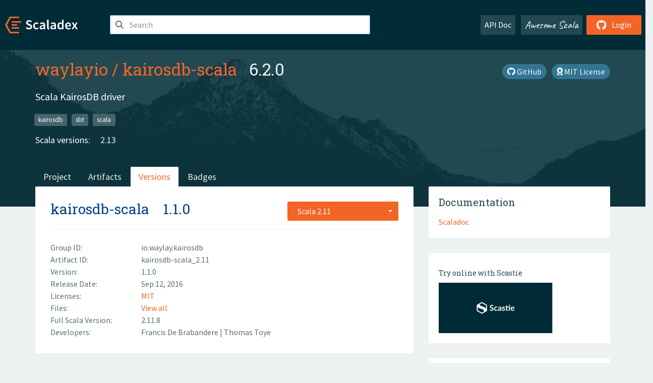

--- FILE ---
content_type: text/html; charset=UTF-8
request_url: https://index.scala-lang.org/waylayio/kairosdb-scala/artifacts/kairosdb-scala/1.1.0?binary-version=_2.11
body_size: 4545
content:
<!DOCTYPE HTML>
<html lang="en">
  <head>
    <meta charset="utf-8">
    <meta http-equiv="X-UA-Compatible" content="IE=edge,chrome=1">
    <title>kairosdb-scala</title>
    <meta name="viewport" content="width=device-width, initial-scale=1.0">
    <!--meta name="description" content="Description...">
    <meta name="author" content="Author..."-->
    <link rel="search" type="application/opensearchdescription+xml" href="/assets/opensearch.xml" title="kairosdb-scala">
    <link rel="apple-touch-icon" sizes="180x180" href="/assets/img/apple-touch-icon.png">
    <link rel="icon" type="image/png" href="/assets/img/favicon-32x32.png" sizes="32x32">
    <link rel="icon" type="image/png" href="/assets/img/favicon-16x16.png" sizes="16x16">
    <link rel="manifest" href="/assets/img/manifest.json">
    <link rel="mask-icon" href="/assets/img/safari-pinned-tab.svg" color="#f26527">
    <link rel="shortcut icon" href="/assets/img/favicon.ico">
    <meta name="msapplication-config" content="/assets/img/browserconfig.xml">

    <link rel="stylesheet" href="/assets/lib/font-awesome/css/all.min.css">
    <link rel="stylesheet" href="/assets/lib/bootstrap-switch/css/bootstrap3/bootstrap-switch.css">
    <link rel="stylesheet" href="/assets/lib/bootstrap-select/css/bootstrap-select.css">
    <link rel="stylesheet" href="//cdnjs.cloudflare.com/ajax/libs/emojify.js/1.1.0/css/basic/emojify.min.css" />
    <link rel="stylesheet" type="text/css" href="/assets/css/main-8.css" />

    <!-- Chrome, Firefox OS and Opera -->
    <meta name="theme-color" content="#002b37">
    <!-- Windows Phone -->
    <meta name="msapplication-navbutton-color" content="#002b37">
    <!-- iOS Safari -->
    <meta name="apple-mobile-web-app-capable" content="yes">
    <meta name="apple-mobile-web-app-status-bar-style" content="black-translucent">

    
    
  </head>

  <body>
      <!--[if IE]>
        <script src="https://cdn.jsdelivr.net/html5shiv/3.7.2/html5shiv.min.js"></script>
        <script src="https://cdn.jsdelivr.net/respond/1.4.2/respond.min.js"></script>
      <![endif]-->
    <!-- Start coding here -->
    <header id="top">
        <nav>

          <div class="row">
            <div class="col-md-2">
                  <a href="/">
                      <img src="/assets/img/scaladex-brand.svg" alt="scaladex logo" class="logo">
                  </a>
              </div>
              <div class="col-md-5">
                
                  
<div class="has-feedback">
    <form action="/search" action="GET">
        <input autocomplete="off" autofocus
          
          name="q" id="search" type="text" class="form-control"
          
            placeholder="Search "
          
          >
        
        

        

        

        
    </form>
    <span class="form-control-feedback"><i class="fa-solid fa-magnifying-glass"></i></span>
    <div class="autocomplete">
        <ul id="list-result"></ul>
    </div>
</div>

                
              </div>
              <div class="col-md-5">
                <div class="pull-right">
                  <a class="btn btn-default" href="/api/doc/">API Doc</a>
                  <a class="btn btn-default awesome" href="/awesome">Awesome Scala</a>
                  
                      <a class="btn btn-primary pull-right" href="/login">
                          <i class="fa-brands fa-github fa-lg" aria-hidden="true"></i> Login
                      </a>
                  
                </div>
              </div>
            </div>
        </nav>
    </header>
    
  <main id="container-project">
    


<div class="head-project">
  <div class="container">
    <div class="info-project">
      <div>
        <h1>
          <a href="/waylayio">waylayio</a> /
          <a href="/waylayio/kairosdb-scala">kairosdb-scala</a>
          
            <span class="head-last-version">&nbsp;&nbsp;6.2.0</span>
          
        </h1>

        
        
          
            <a href="https://spdx.org/licenses/MIT.html" class="btn btn-link" target="_blank" rel="nofollow">
              <i class="fa-solid fa-award" aria-hidden="true"></i> MIT License
            </a>
          
        
        
        <a href="https://github.com/waylayio/kairosdb-scala" class="btn btn-link" target="_blank"><i class="fa-brands fa-github"></i>
          GitHub</a>
      </div>
      
        
          
            <p class="description emojify">Scala KairosDB driver</p>
          
        
        <ul class="list-inline">
        
          <li><a href="/search?topic=kairosdb" class="label label-default">kairosdb</a></li>
        
          <li><a href="/search?topic=sbt" class="label label-default">sbt</a></li>
        
          <li><a href="/search?topic=scala" class="label label-default">scala</a></li>
        
        </ul>
      
      
        <div class="project-versions">
          
            <div>
              Scala versions:
              
                <a href="/waylayio/kairosdb-scala/artifacts/kairosdb-scala?stableOnly=true&amp;binary-version=_2.13" class="targets">2.13</a>
              
            </div>
          
    
          
    
          
    
          
    
          
        </div>
      
    </div>
    <div class="row">
      <div class="col-md-12">
        <div class="project-nav-bar">
          <ul class="nav nav-tabs">
            <li role="project" class=""><a href="/waylayio/kairosdb-scala">Project</a></li>
            
              <li role="artifacts" class=""><a href="/waylayio/kairosdb-scala/artifacts">Artifacts</a></li>
              <li role="versions" class="active"><a href="/waylayio/kairosdb-scala/artifacts/kairosdb-scala?stableOnly=true">Versions</a></li>
              <!-- <li role="version-matrix" class=""><a href="/waylayio/kairosdb-scala/version-matrix">Version Matrix</a></li> -->
              <li role="badges" class=""><a href="/waylayio/kairosdb-scala/badges">Badges</a></li>
            
            
          </ul>
        </div>
      </div>
    </div>
  </div>
</div>

    <div class="container">
      <div class="row">
        <div class="col-md-8">
          <div class="content-project">
            <div class="artifact box" data-organization="waylayio" data-repository="kairosdb-scala">
              <div class="float-right">
                <form>
                  <select name="binary-version" class="selectpicker"
                          title="Scala 2.11" data-selected-text-format="static" data-style="btn-primary" onchange="this.form.submit()">
                    
                      <optgroup label="JVM">
                        
                          <option value="_2.11"
                            selected>
                            2.11
                          </option>
                        
                      </optgroup>
                    
                  </select>
                </form>
              </div>
              <h2>
                <a href="/waylayio/kairosdb-scala/artifacts/kairosdb-scala?binary-version=_2.11">kairosdb-scala</a>
                <span class="artifact-version">1.1.0</span>
                
              </h2>
              <hr>
              
  <div class="row">
    <div class="col-xs-5 col-sm-3">Group ID:</div>
    <div class="col-xs-7 col-sm-9"> io.waylay.kairosdb </div>
  </div>

              
  <div class="row">
    <div class="col-xs-5 col-sm-3">Artifact ID:</div>
    <div class="col-xs-7 col-sm-9"> kairosdb-scala_2.11 </div>
  </div>

              
  <div class="row">
    <div class="col-xs-5 col-sm-3">Version:</div>
    <div class="col-xs-7 col-sm-9"> 1.1.0 </div>
  </div>

              
              
  <div class="row">
    <div class="col-xs-5 col-sm-3">Release Date:</div>
    <div class="col-xs-7 col-sm-9"> Sep 12, 2016 </div>
  </div>

              
  <div class="row">
    <div class="col-xs-5 col-sm-3">Licenses:</div>
    <div class="col-xs-7 col-sm-9">
                
                <a href="https://spdx.org/licenses/MIT.html">MIT</a>
                
              </div>
  </div>

              
                
  <div class="row">
    <div class="col-xs-5 col-sm-3">Files:</div>
    <div class="col-xs-7 col-sm-9"> <a href="https://repo1.maven.org/maven2/io/waylay/kairosdb/kairosdb-scala_2.11/1.1.0/">View all</a> </div>
  </div>

              
               
  <div class="row">
    <div class="col-xs-5 col-sm-3">Full Scala Version:</div>
    <div class="col-xs-7 col-sm-9"> 2.11.8 </div>
  </div>

              
  
    
  <div class="row">
    <div class="col-xs-5 col-sm-3">Developers:</div>
    <div class="col-xs-7 col-sm-9">
      <div class="developers">
        
          <span>
            
            <a href="https://github.com/francisdb">
              Francis De Brabandere
            </a>
          </span>
        
          <span>
             | 
            <a href="https://github.com/thomastoye">
              Thomas Toye
            </a>
          </span>
        
      </div>
    </div>
  </div>

  

            </div>
            
  <div class="install">
    <ul class="nav nav-tabs nav-justified">
      
        <li role="presentation"  class="active" >
          <a href="#sbt" aria-controls="sbt" role="tab" data-toggle="tab">sbt</a>
        </li>
      
        <li role="presentation" >
          <a href="#mill" aria-controls="mill" role="tab" data-toggle="tab">Mill</a>
        </li>
      
        <li role="presentation" >
          <a href="#scala-cli" aria-controls="scala-cli" role="tab" data-toggle="tab">Scala CLI</a>
        </li>
      
        <li role="presentation" >
          <a href="#ammonite" aria-controls="ammonite" role="tab" data-toggle="tab">Ammonite</a>
        </li>
      
        <li role="presentation" >
          <a href="#maven" aria-controls="maven" role="tab" data-toggle="tab">Maven</a>
        </li>
      
        <li role="presentation" >
          <a href="#gradle" aria-controls="gradle" role="tab" data-toggle="tab">Gradle</a>
        </li>
      
    </ul>
    <div class="box tab-content">
      
        <div role="tabpanel" class="tab-pane  active " id="sbt">
          <p></p>
          <pre id="copy-sbt" class="copyable-incantation">libraryDependencies += &quot;io.waylay.kairosdb&quot; %% &quot;kairosdb-scala&quot; % &quot;1.1.0&quot;</pre>
          <button class="btn btn-primary btn-copy pull-right" data-clipboard-target="copy-sbt">Copy</button>
        </div>
      
        <div role="tabpanel" class="tab-pane " id="mill">
          <p><a href="https://com-lihaoyi.github.io/mill">Mill build tool</a></p>
          <pre id="copy-mill" class="copyable-incantation">ivy&quot;io.waylay.kairosdb::kairosdb-scala:1.1.0&quot;</pre>
          <button class="btn btn-primary btn-copy pull-right" data-clipboard-target="copy-mill">Copy</button>
        </div>
      
        <div role="tabpanel" class="tab-pane " id="scala-cli">
          <p><a href="https://scala-cli.virtuslab.org/docs/overview">Scala CLI</a></p>
          <pre id="copy-scala-cli" class="copyable-incantation">//&gt; using dep &quot;io.waylay.kairosdb::kairosdb-scala:1.1.0&quot;</pre>
          <button class="btn btn-primary btn-copy pull-right" data-clipboard-target="copy-scala-cli">Copy</button>
        </div>
      
        <div role="tabpanel" class="tab-pane " id="ammonite">
          <p><a href="https://ammonite.io/#Ammonite-REPL">Ammonite REPL</a></p>
          <pre id="copy-ammonite" class="copyable-incantation">import $ivy.`io.waylay.kairosdb::kairosdb-scala:1.1.0`</pre>
          <button class="btn btn-primary btn-copy pull-right" data-clipboard-target="copy-ammonite">Copy</button>
        </div>
      
        <div role="tabpanel" class="tab-pane " id="maven">
          <p></p>
          <pre id="copy-maven" class="copyable-incantation">&lt;dependency&gt;
  &lt;groupId&gt;io.waylay.kairosdb&lt;/groupId&gt;
  &lt;artifactId&gt;kairosdb-scala_2.11&lt;/artifactId&gt;
  &lt;version&gt;1.1.0&lt;/version&gt;
&lt;/dependency&gt;</pre>
          <button class="btn btn-primary btn-copy pull-right" data-clipboard-target="copy-maven">Copy</button>
        </div>
      
        <div role="tabpanel" class="tab-pane " id="gradle">
          <p></p>
          <pre id="copy-gradle" class="copyable-incantation">compile group: &#x27;io.waylay.kairosdb&#x27;, name: &#x27;kairosdb-scala_2.11&#x27;, version: &#x27;1.1.0&#x27;</pre>
          <button class="btn btn-primary btn-copy pull-right" data-clipboard-target="copy-gradle">Copy</button>
        </div>
      
    </div>
  </div>

          </div>
        </div>
        <div class="col-md-4 sidebar-project">
          
  
    <div class="documentation box">
      <h4>Documentation</h4>
      <ul>
        
          <li><a href="https://www.javadoc.io/doc/io.waylay.kairosdb/kairosdb-scala_2.11/1.1.0" rel="nofollow">Scaladoc</a></li>
        
      </ul>
    </div>
  

          
  
    <div class="box">
      <a href="https://scastie.scala-lang.org/try?g=io.waylay.kairosdb&amp;a=kairosdb-scala&amp;v=1.1.0&amp;o=waylayio&amp;r=kairosdb-scala&amp;t=JVM&amp;sv=2.11" target="_blank" rel="nofollow noopener">
        <h6>Try online with Scastie</h6>
        <img style="height: 100px;" src="/assets/img/scastie.svg" alt="Try on Scastie">
      </a>
    </div>
  

          
  <div class="dependencies box">
    <h4>14 Dependencies</h4>
    <hr>
    <ul>
      
        <li>
          <div class="row">
            <div class="col-xs-9">
              <a href="/net-a-porter/scala-uri/scala-uri/0.4.14?binary-version=_2.11">com.netaporter::scala-uri</a>
              
            </div>
            <div class="col-xs-3">0.4.14</div>
          </div>
        </li>
      
        <li>
          <div class="row">
            <div class="col-xs-9">
              <a href="/akka/akka-core/akka-actor/2.4.8?binary-version=_2.11">com.typesafe.akka::akka-actor</a>
              
            </div>
            <div class="col-xs-3">2.4.8</div>
          </div>
        </li>
      
        <li>
          <div class="row">
            <div class="col-xs-9">
              <a href="/playframework/play-json/play-json/2.5.4?binary-version=_2.11">com.typesafe.play::play-json</a>
              
            </div>
            <div class="col-xs-3">2.5.4</div>
          </div>
        </li>
      
        <li>
          <div class="row">
            <div class="col-xs-9">
              <a href="/playframework/playframework/play-ws/2.5.4?binary-version=_2.11">com.typesafe.play::play-ws</a>
              
            </div>
            <div class="col-xs-3">2.5.4</div>
          </div>
        </li>
      
        <li>
          <div class="row">
            <div class="col-xs-9">
              <a href="/lightbend-labs/scala-logging/scala-logging/3.1.0?binary-version=_2.11">com.typesafe.scala-logging::scala-logging</a>
              
            </div>
            <div class="col-xs-3">3.1.0</div>
          </div>
        </li>
      
        <li>
          <div class="row">
            <div class="col-xs-9">
              <a href="/scala/scala/scala-library/2.11.8?binary-version=java">org.scala-lang:scala-library</a>
              
            </div>
            <div class="col-xs-3">2.11.8</div>
          </div>
        </li>
      
        <li>
          <div class="row">
            <div class="col-xs-9">
              <a href="/scoverage/scalac-scoverage-plugin/scalac-scoverage-plugin/1.1.1?binary-version=_2.11">org.scoverage::scalac-scoverage-plugin</a>
              
                <span class="label label-default">provided</span>
              
            </div>
            <div class="col-xs-3">1.1.1</div>
          </div>
        </li>
      
        <li>
          <div class="row">
            <div class="col-xs-9">
              <a href="/scoverage/scalac-scoverage-plugin/scalac-scoverage-runtime/1.1.1?binary-version=_2.11">org.scoverage::scalac-scoverage-runtime</a>
              
                <span class="label label-default">provided</span>
              
            </div>
            <div class="col-xs-3">1.1.1</div>
          </div>
        </li>
      
        <li>
          <div class="row">
            <div class="col-xs-9">
              <a href="/playframework/playframework/play-test/2.5.4?binary-version=_2.11">com.typesafe.play::play-test</a>
              
                <span class="label label-default">test</span>
              
            </div>
            <div class="col-xs-3">2.5.4</div>
          </div>
        </li>
      
        <li>
          <div class="row">
            <div class="col-xs-9">
              <a href="/whisklabs/docker-it-scala/docker-testkit-scalatest/0.9.0-M6?binary-version=_2.11">com.whisk::docker-testkit-scalatest</a>
              
                <span class="label label-default">test</span>
              
            </div>
            <div class="col-xs-3">0.9.0-M6</div>
          </div>
        </li>
      
        <li>
          <div class="row">
            <div class="col-xs-9">
              <a href="https://search.maven.org/#artifactdetails|de.leanovate.play-mockws|play-mockws_2.11|2.5.0|jar">de.leanovate.play-mockws:play-mockws_2.11</a>
              
                <span class="label label-default">test</span>
              
            </div>
            <div class="col-xs-3">2.5.0</div>
          </div>
        </li>
      
        <li>
          <div class="row">
            <div class="col-xs-9">
              <a href="/scalatest/scalatest/scalatest/2.2.6?binary-version=_2.11">org.scalatest::scalatest</a>
              
                <span class="label label-default">test</span>
              
            </div>
            <div class="col-xs-3">2.2.6</div>
          </div>
        </li>
      
        <li>
          <div class="row">
            <div class="col-xs-9">
              <a href="/etorreborre/specs2/specs2-core/3.7.3?binary-version=_2.11">org.specs2::specs2-core</a>
              
                <span class="label label-default">test</span>
              
            </div>
            <div class="col-xs-3">3.7.3</div>
          </div>
        </li>
      
        <li>
          <div class="row">
            <div class="col-xs-9">
              <a href="/etorreborre/specs2/specs2-junit/3.7.3?binary-version=_2.11">org.specs2::specs2-junit</a>
              
                <span class="label label-default">test</span>
              
            </div>
            <div class="col-xs-3">3.7.3</div>
          </div>
        </li>
      
      </ul>
  </div>

          
  <div class="dependents box">
    <h4>No Dependent</h4>
    <hr>
    <ul>
      
      
    </ul>
  </div>

        </div>
      </div>
    </div>
  </main>

    <footer id="bottom">
      <div class="container">
          <div class="footer-top row">
              <div class="col-md-3">
                  <ul>
                      <li><h5>Community</h5></li>
                      <li><a href="https://github.com/scalacenter/scaladex"><i class="fa-brands fa-github fa-lg"></i> Github</a></li>
                      <li><a href="https://discord.com/invite/scala"><i class="fab fa-discord fa-lg"></i> Discord</a></li>
                  </ul>
              </div>
              <div class="col-md-3">
                  <ul>
                      <li><h5>Contribute</h5></li>
                      <li><a href="https://github.com/scalacenter/scaladex/blob/main/CONTRIBUTING.md">Contribution Guide</a></li>
                      <li><a href="https://github.com/scalacenter/scaladex/issues/new">Report an Issue</a></li>
                  </ul>
              </div>
              <div class="col-md-3">
                  <ul>
                      <li><h5>Scaladex</h5></li>
                      <li><a href="https://github.com/scalacenter/scaladex/wiki/FAQ">FAQs</a></li>
                      <li><a href="https://scala-lang.org/conduct/">Code of Conduct</a></li>
                      <li><a href="https://github.com/scalacenter/scaladex?tab=BSD-3-Clause-1-ov-file">License</a></li>
                  </ul>
              </div>
          </div>
  
          <div class="footer-bottom row">
              <div class="col-md-4">
                  <p class="copyright text-center">Copyright © 2002-2026 École Polytechnique Fédérale Lausanne (EPFL) Lausanne, Switzerland</p>
              </div>
              <div class="col-md-6">
                  <!-- Empty column for alignment -->
              </div>
              <div class="col-md-2">
                  <a class="sponsors" href="https://scala.epfl.ch/"><img src="/assets/img/scala-center-logo.png" alt="powered by Scala Center"></a>
              </div>
          </div>
      </div>
  </footer>
  
    <!-- Coding End -->

    
        <script src="/assets/webclient-opt.js"></script>
    

    <script src="/assets/lib/jquery/jquery.min.js"></script>
    <script src="/assets/lib/bootstrap-sass/javascripts/bootstrap.min.js"></script>
    <script src="/assets/lib/bootstrap-select/js/bootstrap-select.min.js"></script>
    <script src="/assets/lib/select2/dist/js/select2.min.js"></script>
    <script src="/assets/lib/bootstrap-switch/js/bootstrap-switch.min.js"></script>
    <script src="//cdnjs.cloudflare.com/ajax/libs/emojify.js/1.1.0/js/emojify.js"></script>
    <script src="/assets/lib/chartjs/dist/chart.min.js"></script>
    <script src="/assets/lib/chartjs-adapter-date-fns/dist/chartjs-adapter-date-fns.bundle.min.js"></script>
    
      <script defer data-domain="index.scala-lang.org" src="https://plausible.scala-lang.org/js/script.js"></script>
    

    <script>
        // Tooltips
        $(function () {
          $('[data-toggle="tooltip"]').tooltip();
          $(".js-keywords-multiple").select2({tags: true});
          $(".js-stackoverflowtags-multiple").select2({tags: true});
          $('.edit-project input[type="checkbox"]').bootstrapSwitch();
          $('#stable-only').bootstrapSwitch({
            handleWidth: 30,
            labelWidth: 78,
            labelText: 'Stable Only',
            onSwitchChange: function(event, state){
              console.log(event)
              event.target.form.submit()
            }
          });
        });

        // Run client scalajs code (for instance, autocomplete)
        
          ScaladexClient.main();
        
    </script>
</body>
</html>















